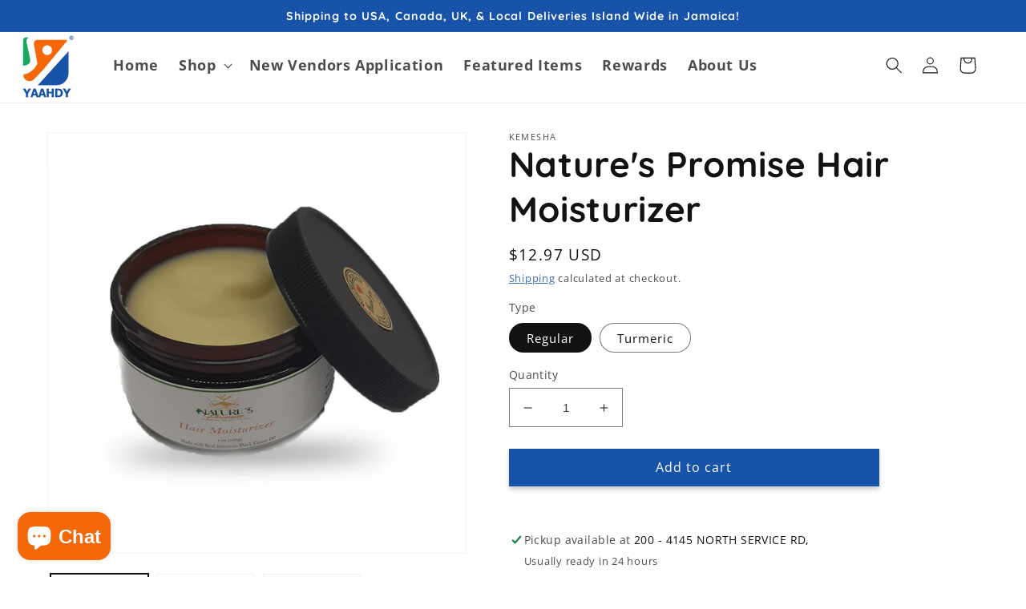

--- FILE ---
content_type: text/css
request_url: https://yaahdy.com/cdn/shop/t/7/assets/custom.css?v=147506049398924149241701155872
body_size: -161
content:
.multicolumn-card.content-container{background:#2554a2!important;color:#fff;padding:30px 0 33px;margin:0 47px 0 0;line-height:25px}#shopify-section-template--16796840100058__26ec8809-f918-4f43-b566-ba8f8980f1b7{background:#e9f5ff;margin-top:0;margin-bottom:-21px}.rich-text.content-container.color-background-1.gradient.section-template--16796840100058__26ec8809-f918-4f43-b566-ba8f8980f1b7-padding,#shopify-section-template--16796840100058__1686638238f9152627{background:#e9f5ff}#shopify-section-template--16796840100058__1656520162b9240648{background:#ff5d00;margin-top:0}.newsletter__wrapper.color-background-1.gradient.content-container.isolate.section-template--16796840100058__1656520162b9240648-padding{background:#ff5d00;color:#fff;font-size:14px}.newsletter-form__field-wrapper{margin:-198px 0 0 403px}.icon.icon-arrow{color:#000}.newsletter__subheading.rte p{text-align:left}.multicolumn-card.content-container{height:360px}.ssw-carousel-review__content{max-width:78%!important;margin-top:180px;margin-left:-178px;font-size:14px!important;line-height:20px;text-align:center}.ssw-carousel-review__image img{border-radius:180px;margin-left:70px;margin-top:25px}.ssw-carousel-review__image{padding:0 30px!important}.ssw-carousel-review__item{width:390px!important;text-align:center}.ssw-carousel-review{width:1220px}.sswcarousel-slide{border:1px solid #dadada;margin-left:28px!important;margin-right:28px!important;height:380px!important}a.header__heading-link.link.link--text.focus-inset{margin-top:10px;margin-bottom:7px}
/*# sourceMappingURL=/cdn/shop/t/7/assets/custom.css.map?v=147506049398924149241701155872 */


--- FILE ---
content_type: application/javascript
request_url: https://app.viral-loops.com/api/shopify/snippet?campaignId=BsnMnCQA7dOL9aHE3X7ZzqvaOLs&shop=yaahdy.myshopify.com
body_size: -10
content:
(function() {
      var widget = document.createElement("shopify-widget");
      widget.setAttribute("ucid", "BsnMnCQA7dOL9aHE3X7ZzqvaOLs");
      document.body.appendChild(widget);
      var script = document.createElement('script');
      script.type = 'text/javascript';
      script.async = true;
      script.src = 'https://app.viral-loops.com/widgetsV2/core/loader.js';
      document.body.appendChild(script);
    })();